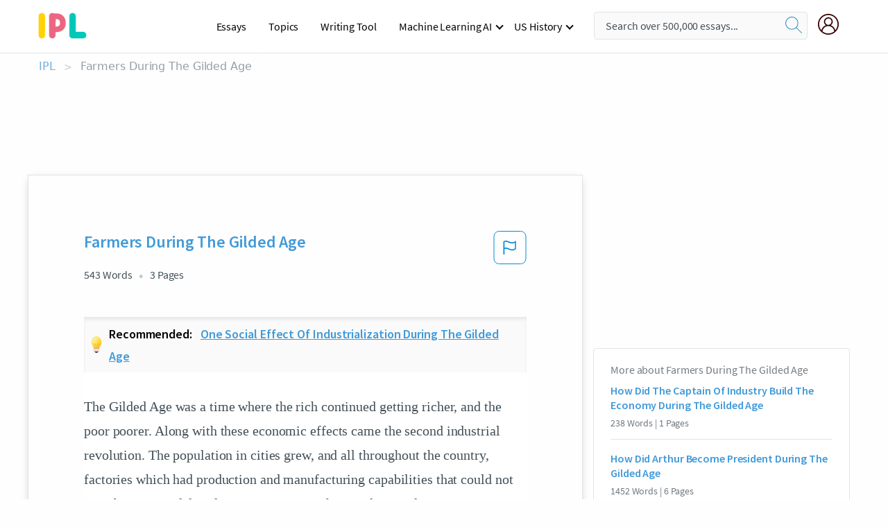

--- FILE ---
content_type: text/html; charset=UTF-8
request_url: https://www.ipl.org/essay/Farmers-During-The-Gilded-Age-C3DBC409B34B593D
body_size: 2410
content:
<!DOCTYPE html>
<html lang="en">
<head>
    <meta charset="utf-8">
    <meta name="viewport" content="width=device-width, initial-scale=1">
    <title></title>
    <style>
        body {
            font-family: "Arial";
        }
    </style>
    <script type="text/javascript">
    window.awsWafCookieDomainList = ['monografias.com','cram.com','studymode.com','buenastareas.com','trabalhosfeitos.com','etudier.com','studentbrands.com','ipl.org','123helpme.com','termpaperwarehouse.com'];
    window.gokuProps = {
"key":"AQIDAHjcYu/GjX+QlghicBgQ/7bFaQZ+m5FKCMDnO+vTbNg96AE2d60Q/ObrltvLwmETCDa3AAAAfjB8BgkqhkiG9w0BBwagbzBtAgEAMGgGCSqGSIb3DQEHATAeBglghkgBZQMEAS4wEQQM/uJBw6u1fb9vj1MZAgEQgDsRQ2/sks/D/RVlSVbME4Dj3wRkJD2FZ07abhptl33LwU7tGyATwZ4iwbGQYUhO6BHjaEkO4LpswPF/iQ==",
          "iv":"A6x+aQFSlAAAFffJ",
          "context":"pBHxLL9bgbBaYEYztbpQdBeHmEPBHwevPXRtN0yIRRXPgLQVv7txidYwTGceW8bJHdQidwV9xR/E++RuIXFAltsjngYLrPqM8ztQmASZ76hn3PBRpZ3+jwMNN+jL1Ne1icxUOqJu/oc+Jj2jGsym1AjNv5G2uKAxmaOqBsbgUzOxHllvn9sQoaN8ckhfAatw4rZgqrKfKCBNPh1V3bmyo4+vqBmPH0uqkZgAm7OP02Q7kU5iMwEHfo9aCy2ObB/n1ildDvPvShUofIE+p2/6yMnppd0VEyojewx4tmBbNkHp+sTG9ApcfqYWEEEOLDSOR4G6Jmb/PEqU4vfimfWy1lbV9qSVmEpdZBPWtTp49TjeO6Um0t7GSwkQ+HqlpV4T5GhpQS9+GU1LgrcQofrkBLyhn9yyQ925nTxGwzjjKq3y1ZNnemvqjj7OAKfuYuzIUzIZag/TdnCFhU7PJ7MjLgD90//DKqAL5h/Erz2o61uTy9sCHfxbMiE7kI7jJrWLNE68NVR2HPUFTN9SMrSqQ+QqXKZHBEIXqTmx5tovqzkeOsW0mq1ZtaEc9zeZ/yfde3w/dJ/mjVL4Vp/k91BezoiMFqnjJO2zHQ88IkMj76Wny2IzF5qYwSPhJFgndDQT72EcYspVz21KBb2ZezjzsDDHbpedn4PtJgpXUTCoAzugPYl8+mreWkY7S31/GsMWxajTdrBrqjO7u2sa7mZZxEJ1CoN+P3lf9Y6tZ5+E/ZCCN/+rvYEeLSyUWzvs3Q7Ya/PHfAWI5zx/sUDELV0X8raj4uD5VEhRHANWWQ=="
};
    </script>
    <script src="https://ab840a5abf4d.9b6e7044.us-east-2.token.awswaf.com/ab840a5abf4d/b0f70ab89207/49b6e89255bb/challenge.js"></script>
</head>
<body>
    <div id="challenge-container"></div>
    <script type="text/javascript">
        AwsWafIntegration.saveReferrer();
        AwsWafIntegration.checkForceRefresh().then((forceRefresh) => {
            if (forceRefresh) {
                AwsWafIntegration.forceRefreshToken().then(() => {
                    window.location.reload(true);
                });
            } else {
                AwsWafIntegration.getToken().then(() => {
                    window.location.reload(true);
                });
            }
        });
    </script>
    <noscript>
        <h1>JavaScript is disabled</h1>
        In order to continue, we need to verify that you're not a robot.
        This requires JavaScript. Enable JavaScript and then reload the page.
    </noscript>
</body>
</html>

--- FILE ---
content_type: text/html; charset=utf-8
request_url: https://www.ipl.org/essay/Farmers-During-The-Gilded-Age-C3DBC409B34B593D
body_size: 22161
content:
<!DOCTYPE html><html lang="en"><head><meta charSet="utf-8"/><meta name="viewport" content="width=device-width, initial-scale=1"/><link rel="preload" as="image" href="//assets.ipl.org/1.17/images/logos/ipl/logo-ipl.png"/><link rel="preload" as="image" href="//assets.ipl.org/1.17/images/icons/ipl/magnifying-glass.svg"/><link rel="preload" as="image" href="//assets.ipl.org/1.17/images/icons/user.png"/><link rel="preload" as="image" href="//assets.ipl.org/1.17/images/exitIntentModal/bulb.png"/><link rel="preload" as="image" href="//assets.ipl.org/1.17/images/exitIntentModal/close.png"/><link rel="preload" as="image" href="//assets.ipl.org/1.17/images/exitIntentModal/shield.png"/><link rel="preload" as="image" href="//assets.ipl.org/1.17/images/others/search.png"/><link rel="preload" as="image" href="//assets.ipl.org/1.17/images/exitIntentModal/search.png"/><link rel="stylesheet" href="/_next/static/css/275ed64cc4367444.css" data-precedence="next"/><link rel="stylesheet" href="/_next/static/css/d1010e730fb921b1.css" data-precedence="next"/><link rel="stylesheet" href="/_next/static/css/8584ffabdd5f8c16.css" data-precedence="next"/><link rel="stylesheet" href="/_next/static/css/9c19318485a4db35.css" data-precedence="next"/><link rel="stylesheet" href="/_next/static/css/bd5e8bc2e7c36d97.css" data-precedence="next"/><link rel="stylesheet" href="/_next/static/css/e4dccb509d93907a.css" data-precedence="next"/><link rel="preload" as="script" fetchPriority="low" href="/_next/static/chunks/webpack-417f1a94d57302c0.js"/><script src="/_next/static/chunks/fd9d1056-4b62698693dbfabc.js" async=""></script><script src="/_next/static/chunks/8762-8ad353e02bc2af3c.js" async=""></script><script src="/_next/static/chunks/main-app-f4796c898d921638.js" async=""></script><script src="/_next/static/chunks/3ff803c2-f0f7edafd4775fbe.js" async=""></script><script src="/_next/static/chunks/app/(essay)/essay/%5Bslug%5D/error-53b2f000131f2229.js" async=""></script><script src="/_next/static/chunks/app/(essay)/essay/%5Bslug%5D/not-found-d879a0942c99821b.js" async=""></script><script src="/_next/static/chunks/app/(essay)/error-69dfc0ff013e5bf5.js" async=""></script><script src="/_next/static/chunks/app/(essay)/essay/%5Bslug%5D/page-fe7c03fe3daa5a0f.js" async=""></script><script src="/_next/static/chunks/app/error-244b34cbf9e834f0.js" async=""></script><script src="/_next/static/chunks/4977-dce6ba04846f9cff.js" async=""></script><script src="/_next/static/chunks/app/layout-2040570caa53cf2f.js" async=""></script><script src="/_next/static/chunks/app/global-error-27218bf9570c0318.js" async=""></script><link rel="preload" href="https://cdn.cookielaw.org/consent/b0cd8d85-662e-4e9b-8eaf-21bfeb56b3d5/OtAutoBlock.js" as="script"/><link rel="preload" href="https://www.ipl.org/s/react-users-frontend/js/ruf-version.js" as="script"/><link rel="preload" href="/s2/js/funnel-client.js" as="script"/><link rel="preload" href="/s2/js/exitintent/exitintent.min.js" as="script"/><title>Farmers During The Gilded Age - 543 Words | Internet Public Library</title><meta name="description" content="The Gilded Age was a time where the rich continued getting richer, and the poor poorer. Along with these economic effects came the second industrial..."/><link rel="canonical" href="https://www.ipl.org/essay/Farmers-During-The-Gilded-Age-C3DBC409B34B593D"/><meta name="next-size-adjust"/><script src="/_next/static/chunks/polyfills-42372ed130431b0a.js" noModule=""></script></head><body class="__className_e8ce0c"><script>(self.__next_s=self.__next_s||[]).push(["https://cdn.cookielaw.org/consent/b0cd8d85-662e-4e9b-8eaf-21bfeb56b3d5/OtAutoBlock.js",{}])</script><noscript><iframe src="//www.googletagmanager.com/ns.html?id=GTM-T86F369" height="0" width="0" style="display:none;visibility:hidden"></iframe></noscript><div class="flex flex-col justify-around min-h-[100vh]"><header class="header-splat"><div class="row header-row"><div class="columns large-1 medium-1 small-4 header-splat__columns mobile-flex"><label for="drop" class="nav-toggle"><span></span></label><a href="/" aria-label="ipl-logo-bg" class="show-for-large display-inline-block vert-align-middle full-height"><div class="header-splat__logo-container" style="background-image:url(//assets.ipl.org/1.17/images/logos/ipl/logo-ipl.png)"></div></a><div class="hide-for-large-up display-inline-block vert-align-middle full-height"><a href="/" class="cursorPointer" aria-label="ipl-logo"><img class="vert-center no-material-style" src="//assets.ipl.org/1.17/images/logos/ipl/logo-ipl.png" width="70" height="35" alt="ipl-logo"/></a></div></div><div class="columns large-6 medium-5 small-4 full-height header-navbar" style="visibility:hidden;width:180%!important"><div class="nav-container"><nav><input type="checkbox" id="drop"/><ul class="menu"><li><a href="/writing">Essays</a></li><li><a href="/topics">Topics</a></li><li><a href="/editor">Writing Tool</a></li><li><a href="/div/machine-learning-ai/">Machine Learning AI</a><input type="checkbox" id="drop-2"/><ul><li class="bordered"><a href="/div/chatgpt/">ChatGPT</a></li></ul></li><li><a href="#">US History</a><input type="checkbox" id="drop-2"/><ul><li class="bordered"><a href="/div/potus/">Presidents of the United States</a><input type="checkbox" id="drop-3"/><ul><li><a href="/div/potus/jrbiden.html ">Joseph Robinette Biden</a></li><li><a href="/div/potus/djtrump.html ">Donald Trump</a></li><li><a href="/div/potus/bhobama.html ">Barack Obama</a></li></ul></li><li class="bordered"><a href="/div/stateknow">US States</a><input type="checkbox" id="drop-4"/><ul><li><a href="/div/stateknow/popchart.html ">States Ranked by Size &amp; Population</a></li><li><a href="/div/stateknow/dates.html">States Ranked by Date</a></li></ul></li></ul></li></ul></nav></div></div><div class="columns large-12 medium-12 small-4 header-splat__search-box-container"><div class="d-flex"><div class="search-box header-splat__search-box header-splat__search-box--low search-box z-index-2" id="header__search-box"><form class="toggle-trigger" action="https://www.ipl.org/search" method="GET"><input type="text" class="search-box__input search-box__input--splat-header search-box__input--gray-bg " placeholder="Search over 500,000 essays..." name="query"/><button class="search-box__button search-box__button--splat-header" type="submit" aria-label="search"><div class="search-box__svg-cont"><img class="search-box__svg search-box__svg-middle no-material-style" src="//assets.ipl.org/1.17/images/icons/ipl/magnifying-glass.svg" alt="search" width="24px" height="24px"/></div></button></form></div><div class="header-splat__columns align-right user-account"><div class="header-splat__search-toggle-container" style="right:5rem"><i class="weight-500 icon icon-ui-24-search header-splat__icon-ui-24-search-toggle" id="header-splat__icon-ui-24-search-toggle"></i></div><a href="/dashboard" rel="nofollow" aria-label="My Account"><div class="burger full-height vert-align-middle display-inline-block cursorPointer position-relative"><div class="vert-center"><img class="no-material-style" width="30" height="30" src="//assets.ipl.org/1.17/images/icons/user.png" alt="user-icon"/></div></div></a></div></div></div></div></header><div class="ipl-main-container"><script data-ot-ignore="true" type="application/ld+json">
      {
        "@context": "https://schema.org",
        "@type": "Article",
        "headline": "Farmers During The Gilded Age",
        "image": "//assets.ipl.org/1.17/images/logos/ipl/logo-ipl.png",
        "datePublished": "2023-06-22T18:05:39.000Z",
        "dateModified": "2023-06-22T18:05:39.000Z",
        "author": {
          "@type": "Organization",
          "name": "ipl.org"
        },
        "description": "The Gilded Age was a time where the rich continued getting richer, and the poor poorer. Along with these economic effects came the second industrial...",
        "isAccessibleForFree": "False",
        "hasPart":
          {
          "@type": "WebPage",
          "isAccessibleForFree": "False",
          "cssSelector" : ".paywall"
          }
      }
    </script><script>(self.__next_s=self.__next_s||[]).push([0,{"data-ot-ignore":true,"children":"window.dataLayer = window.dataLayer || [];\n        dataLayer.push({ \"environment\": \"production\" });\ndataLayer.push({ \"ga_enable_tracking\": \"true\" });\ndataLayer.push({ \"version\": \"1.0.27\" });\ndataLayer.push({ \"source_site_id\": 32 });\n","id":"envScript"}])</script><div class="row"><nav aria-label="breadcrumb" class="w-max"><ol aria-label="Breadcrumbs:" role="navigation" class="flex flex-wrap items-center w-full bg-opacity-60 py-2 px-4 rounded-md breadcrumbs justify-start bg-white"><li class="flex items-center text-blue-gray-900 antialiased font-sans text-sm font-normal leading-normal cursor-pointer transition-colors duration-300 hover:text-light-blue-500"><a href="/" class="opacity-60">IPL</a><span class="text-blue-gray-500 text-sm antialiased font-sans font-normal leading-normal mx-2 pointer-events-none select-none">&gt;</span></li><li class="flex items-center text-blue-gray-900 antialiased font-sans text-sm font-normal leading-normal cursor-pointer transition-colors duration-300 hover:text-light-blue-500"><span class="ash-gray capitalize">Farmers During The Gilded Age</span></li></ol></nav></div><div id="essay_ad_top"></div><div id="exit-intent-modal" class="display-none"><div class="modal_container"><div class="main_exit-intent-modal"><div class="modal-union"><div class="polygon-icon"><img class="polygon" src="data:image/svg+xml,%3csvg%20width=&#x27;13&#x27;%20height=&#x27;22&#x27;%20viewBox=&#x27;0%200%2013%2022&#x27;%20fill=&#x27;none&#x27;%20xmlns=&#x27;http://www.w3.org/2000/svg&#x27;%3e%3cpath%20d=&#x27;M12.1404%2010.8799L0.140427%200.487579L0.140427%2021.2722L12.1404%2010.8799Z&#x27;%20fill=&#x27;%230280BE&#x27;/%3e%3c/svg%3e" alt="right-arrow"/></div><div class="main-frame-content"><div class="bulb"><img class="bulb-icon" src="//assets.ipl.org/1.17/images/exitIntentModal/bulb.png" alt="bulb-icon"/></div><div class="content"><h5 class="hading-tag">Wait a second!</h5><p class="description">More handpicked essays just for you.</p></div></div></div><div class="essay-modal-container"><div class="close-modal"><img class="close-icon" src="//assets.ipl.org/1.17/images/exitIntentModal/close.png" alt="close-icon"/></div><div class="essay-container"><div class="essay-content"><div class="vertical_line"></div><div class="box_content"><div class="essay-heading"><p class="title">One social effect of industrialization during the gilded age</p></div><div class="essay-link"><a href="/essay/Industrialization-During-The-Gilded-Age-F3TAAJTH4ACPR" class="button mobile_button">Read ESSAY 1</a></div></div></div><div class="essay-content"><div class="vertical_line"></div><div class="box_content"><div class="essay-heading"><p class="title">Gilded age social and economic</p></div><div class="essay-link"><a href="/essay/Living-In-The-Gilded-Age-PKTYKCAKRC4DR" class="button mobile_button">Read ESSAY 2</a></div></div></div><div class="essay-content"><div class="vertical_line"></div><div class="box_content"><div class="essay-heading"><p class="title">Effects of the gilded age</p></div><div class="essay-link"><a href="/essay/Problems-Of-The-Gilded-Age-PCYCJHWPDG" class="button mobile_button">Read ESSAY 3</a></div></div></div></div><div class="essay display-none" modal-attribute="modal-2 modal-3"><div class="essay_content"><div class="shield"><img class="shield-icon" src="//assets.ipl.org/1.17/images/exitIntentModal/shield.png" alt="shield-img"/></div><p class="essay-descriptions"><strong>Don’t take our word for it </strong>- see why 10 million students trust us with their essay needs.</p></div><div class="trial-button display-none" modal-attribute="modal-2"><a href="https://www.ipl.org/plans" class="trial_button">Start your <span>$7 for 7 days</span> trial now!</a></div><form id="search" modal-attribute="modal-3" class="display-none" action="/search"><div class="input-search-box"><img class="input-search-icon" src="//assets.ipl.org/1.17/images/others/search.png" alt="search-img"/><input type="text" id="search-input" placeholder="Search for essays, topics or keywords…" name="query"/></div><button id="search-button"><img class="search-icon" src="//assets.ipl.org/1.17/images/exitIntentModal/search.png" alt="search-img"/><span>FIND MY ESSAY</span></button></form></div></div></div></div></div><div class="row essay-preview-block "><div class="columns large-8 paper-container paper-container--with-sidebar position-relative border-box-shadow margin-4 paper-container--with-sidebar"><div class="position-relative margin-4 text-xl"><div class="popup-funnel-modal" id="DivFunnelModal"></div><div id="essay-body-heading-details"><div class="flex justify-between"><h1 style="color:#419ad9" class="weight-700 heading-m heading-font">Farmers During The Gilded Age</h1><button class="bg-transparent border-0 content-flag-color p-0 m-0 h-[49px] w-[48px] shadow-none outline-0 font-normal hover:shadow-none hover:outline-0 focus:shadow-none focus:outline-0"><svg width="48" height="49" viewBox="0 0 48 49" fill="none" xmlns="http://www.w3.org/2000/svg"><rect x="1" y="0.5" width="46" height="47.0413" rx="7.5" stroke="currentcolor"></rect><path d="M16.1668 34.0413H14.5V15.2062L14.9167 14.9561C17.667 13.206 20.2506 14.2061 22.7508 15.2062C25.5844 16.3729 28.168 17.373 31.5017 14.9561L32.8351 14.0394V26.1239L32.5018 26.3739C28.418 29.3742 25.0844 28.0408 22.0841 26.7906C19.9172 25.9572 18.0837 25.2071 16.1668 26.1239V34.0413ZM18.0837 24.0404C19.6672 24.0404 21.2507 24.6238 22.7508 25.2905C25.4177 26.3739 28.0013 27.374 31.1683 25.2905V17.2064C27.668 19.0399 24.751 17.8731 22.0841 16.7897C19.9172 15.9562 18.0837 15.2062 16.1668 16.1229V24.2904C16.8336 24.1237 17.417 24.0404 18.0837 24.0404Z" fill="currentcolor"></path></svg></button></div><div class="essay-details mb-12 text-base"><span class="text-m">543<!-- --> Words</span><span class="text-m">3<!-- --> Pages</span></div></div><div class="recommended margin-top-1"><img class="recommended-bulb_icon" src="//assets.ipl.org/1.17/images/exitIntentModal/bulb.png" alt="bulb-icon"/><p><span class="recommended-heading">Recommended: </span><a href="/essay/Industrialization-During-The-Gilded-Age-F3TAAJTH4ACPR" class="recommended-link">One social effect of industrialization during the gilded age</a></p></div><div style="color:#435059" class="relative flex flex-col bg-clip-border rounded-xl bg-white text-gray-700 paper-holder p-0 shadow-none"> <article class="text-l document__body padding-top-2 white-space--break-spaces break-word source-serif ">The Gilded Age was a time where the rich continued getting richer, and the poor poorer. Along with these economic effects came the second industrial revolution. The population in cities grew, and all throughout the country, factories which had production and manufacturing capabilities that could not even be imagined decades ago sprung up. The population of America was greatly effected by this industrialization, especially farmers and the industrial workers themselves. The farmers experienced a populism movement, while industrial workers created unions to protect their rights, and reform civil service. A very popular movement of the time amongst farmers was populism. The farmers began by creating the Grangers, but they later adapted to the</article></div><div class="paper__gradient paper__gradient--bottom"></div><div class="center paper__cta"><a id="ShowMoreButton" class="button text-m" data-fulldoc="/document/C3DBC409B34B593D">Show More</a></div></div><div id="essay_ad_related"></div><div><div class="paper--related-separator"><span class="paper--related-separator-word">Related</span></div><section><div class="paper paper--related"><div id="essay-body-heading-details"><div class=""><a href="/essay/How-Did-The-Captain-Of-Industry-Build-99C0D2EEE1D8F9F8"><h2 style="color:#419ad9" class="weight-700 heading-m heading-font">How Did The Captain Of Industry Build The Economy During The Gilded Age</h2></a></div><div class="paper--related__details"><span class="text-m">238<!-- --> Words</span> | <span class="text-m">1<!-- --> Pages</span></div></div><p class="m-0 text-l source-serif break-word text-ellipsis-after" style="color:#435059">The Gilded Age was a period of economic growth as the United States jumped into the lead of industrialization. The nation was rapidly expanding its economy into new areas. Railroad expansion grew as trains shipped goods West to the East. Steel and oil were in great demand. Electricity opened new businesses.</p><div class="paper__gradient paper__gradient--bottom"></div><div class="center paper__cta"><a class="button text-m" href="/essay/How-Did-The-Captain-Of-Industry-Build-99C0D2EEE1D8F9F8">Read More</a></div></div><div class="paper paper--related"><div id="essay-body-heading-details"><div class=""><a href="/essay/How-Did-Arthur-Become-President-During-The-EC0FDC3CD42D6F5B"><h2 style="color:#419ad9" class="weight-700 heading-m heading-font">How Did Arthur Become President During The Gilded Age</h2></a></div><div class="paper--related__details"><span class="text-m">1452<!-- --> Words</span> | <span class="text-m">6<!-- --> Pages</span></div></div><p class="m-0 text-l source-serif break-word text-ellipsis-after" style="color:#435059">With increasing in industrialization, the workplace had become more dangerous, and businesses refused to accept responsibility for injuries to workers. Great fortunes were amassed by the industries and millions of immigrants found hope on the idea America's opportunities. Technology began to replace the need for labor, which in turn lead farmers become more efficient in producing crops, and supplies tended to surpass demand regularly, consequently lowering prices. Therefore making the farmers struggle, and essentially making the poor man poorer and the rich man richer. The Gilded Age was a time of progress for the country.</p><div class="paper__gradient paper__gradient--bottom"></div><div class="center paper__cta"><a class="button text-m" href="/essay/How-Did-Arthur-Become-President-During-The-EC0FDC3CD42D6F5B">Read More</a></div></div><div class="paper paper--related"><div id="essay-body-heading-details"><div class=""><a href="/essay/How-Did-The-Railroad-Affect-The-Gilded-62B524EE3BFF89CB"><h2 style="color:#419ad9" class="weight-700 heading-m heading-font">How Did The Railroad Affect The Gilded Age</h2></a></div><div class="paper--related__details"><span class="text-m">413<!-- --> Words</span> | <span class="text-m">2<!-- --> Pages</span></div></div><p class="m-0 text-l source-serif break-word text-ellipsis-after" style="color:#435059">The Gilded Age, created a big impact with the use of technology, it affect the people and the environment of that time period. Many things helped contribute to this affect, like the Bessemer Process, railroads, oil, and light. 
       The Bessemer process help make steel at much faster rate; therefore it helped make railroads and skyscrapers for the future. Andrew Carnegie, one of the richest men at the time, helped with the steel industry and production. He was the man who made the steel industry grow and make it built things that we thought weren't even imaginable during that period.</p><div class="paper__gradient paper__gradient--bottom"></div><div class="center paper__cta"><a class="button text-m" href="/essay/How-Did-The-Railroad-Affect-The-Gilded-62B524EE3BFF89CB">Read More</a></div></div><div class="paper paper--related"><div id="essay-body-heading-details"><div class=""><a href="/essay/How-Did-American-Agriculture-Change-Between-1865-FKMAVGQBG5FT"><h2 style="color:#419ad9" class="weight-700 heading-m heading-font">How Did American Agriculture Change Between 1865 And 1900</h2></a></div><div class="paper--related__details"><span class="text-m">102<!-- --> Words</span> | <span class="text-m">1<!-- --> Pages</span></div></div><p class="m-0 text-l source-serif break-word text-ellipsis-after" style="color:#435059">Between 1865 and 1900 American agriculture was changed through things like, government policy, technology, and economic conditions. Through 1865 and 1900, the market of agriculture experienced political adjustments in management of the land by the government whom increased prices and controlled land sales. Government also regulated economic changes with the debut of up and coming equipment and technology that greatly influenced the growth of the farming business. Many farmers reaction to the decline in agriculture due to the political and economic alterations was to become more involved in government and politics in order to favor laws that would benefit the agriculture society.</p><div class="paper__gradient paper__gradient--bottom"></div><div class="center paper__cta"><a class="button text-m" href="/essay/How-Did-American-Agriculture-Change-Between-1865-FKMAVGQBG5FT">Read More</a></div></div><div class="paper paper--related"><div id="essay-body-heading-details"><div class=""><a href="/essay/Farmers-In-Shays-Rebellion-FJ8S72MZ8AB"><h2 style="color:#419ad9" class="weight-700 heading-m heading-font">Farmers In Shay&#x27;s Rebellion</h2></a></div><div class="paper--related__details"><span class="text-m">316<!-- --> Words</span> | <span class="text-m">2<!-- --> Pages</span></div></div><p class="m-0 text-l source-serif break-word text-ellipsis-after" style="color:#435059">Farmers in the Shay’s Rebellion were treated unfairly . Although the farmers in Shay’s Rebellion were considered reckless rebels, nevertheless they should be recognized as freedom fighters because they fought for things to be fair, they protested for people’s rights to be better, and they fought for what they thought was right. 
 First of all, the farmers fought for things to be fair because many things were not fair to them and to others . According to class notes, “Farmers were losing land and going to jail,” this shows that they were treated unfairly and they were getting punished for doing nothing.</p><div class="paper__gradient paper__gradient--bottom"></div><div class="center paper__cta"><a class="button text-m" href="/essay/Farmers-In-Shays-Rebellion-FJ8S72MZ8AB">Read More</a></div></div><div class="paper paper--related"><div id="essay-body-heading-details"><div class=""><a href="/essay/Gilded-Age-Dbq-D62B371E673E6A60"><h2 style="color:#419ad9" class="weight-700 heading-m heading-font">Gilded Age Dbq</h2></a></div><div class="paper--related__details"><span class="text-m">526<!-- --> Words</span> | <span class="text-m">3<!-- --> Pages</span></div></div><p class="m-0 text-l source-serif break-word text-ellipsis-after" style="color:#435059">The Gilded Age soared up from the 1870’s to around ! 900 and everything changed. Technology surged and began to move everything along at a rapid pace. There was corruptness in the government and big businesses started to take over. These companies only sought out for wealth, power, and land.</p><div class="paper__gradient paper__gradient--bottom"></div><div class="center paper__cta"><a class="button text-m" href="/essay/Gilded-Age-Dbq-D62B371E673E6A60">Read More</a></div></div><div class="paper paper--related"><div id="essay-body-heading-details"><div class=""><a href="/essay/How-Technology-Government-Policy-And-Economic-Conditions-BD3D28167539DF56"><h2 style="color:#419ad9" class="weight-700 heading-m heading-font">How Technology Government Policy And Economic Conditions Changed American Agriculture</h2></a></div><div class="paper--related__details"><span class="text-m">435<!-- --> Words</span> | <span class="text-m">2<!-- --> Pages</span></div></div><p class="m-0 text-l source-serif break-word text-ellipsis-after" style="color:#435059">Moi Banerjee
1/7/14
 CP: 1
APUSH DBQ 

    Technology, government policy and economic conditions changed the American agriculture drastically in the period 1865-1900. Technology increased hugely over the years but the prices were outrageous to the agriculture society. Because farmers could not afford anything, they lived in poor conditions. Although the farmers were the “front-face” of the society and provided everything for the country, people were forgetting about the, and they were not being represented enough in the government and its policy.</p><div class="paper__gradient paper__gradient--bottom"></div><div class="center paper__cta"><a class="button text-m" href="/essay/How-Technology-Government-Policy-And-Economic-Conditions-BD3D28167539DF56">Read More</a></div></div><div class="paper paper--related"><div id="essay-body-heading-details"><div class=""><a href="/essay/How-Did-Economic-Growth-Affect-Society-During-67FDA7B11D427847"><h2 style="color:#419ad9" class="weight-700 heading-m heading-font">How Did Economic Growth Affect Society During The Gilded Age</h2></a></div><div class="paper--related__details"><span class="text-m">395<!-- --> Words</span> | <span class="text-m">2<!-- --> Pages</span></div></div><p class="m-0 text-l source-serif break-word text-ellipsis-after" style="color:#435059">Economic growth affected society during the Gilded Age in many different ways, both positive and negative. Economic growth affected it in such a way that there was vast wealth, industrial workers and farmers did not share in the new prosperity, and mass immigration. It was a time of Industrialization where the United States made a jump from farms to factories. Many things were happening in the United States during this particular time period, some would say it was an era of reform and others would say that it was an era of corruption. 
	The Gilded Age was a time for prosperity.</p><div class="paper__gradient paper__gradient--bottom"></div><div class="center paper__cta"><a class="button text-m" href="/essay/How-Did-Economic-Growth-Affect-Society-During-67FDA7B11D427847">Read More</a></div></div><div class="paper paper--related"><div id="essay-body-heading-details"><div class=""><a href="/essay/How-Did-The-Gilded-Age-Affect-The-70CF06F15EAEB50D"><h2 style="color:#419ad9" class="weight-700 heading-m heading-font">How Did The Gilded Age Affect The Economy</h2></a></div><div class="paper--related__details"><span class="text-m">768<!-- --> Words</span> | <span class="text-m">4<!-- --> Pages</span></div></div><p class="m-0 text-l source-serif break-word text-ellipsis-after" style="color:#435059">The Gilded Age was a time of great prosperity in the United States. Rapid economic growth led to the rise of large businesses, and a new class of wealthy Americans emerged.</p><div class="paper__gradient paper__gradient--bottom"></div><div class="center paper__cta"><a class="button text-m" href="/essay/How-Did-The-Gilded-Age-Affect-The-70CF06F15EAEB50D">Read More</a></div></div><div class="paper paper--related"><div id="essay-body-heading-details"><div class=""><a href="/essay/Gilded-Age-Research-Paper-05D5F2120D717434"><h2 style="color:#419ad9" class="weight-700 heading-m heading-font">Gilded Age Research Paper</h2></a></div><div class="paper--related__details"><span class="text-m">716<!-- --> Words</span> | <span class="text-m">3<!-- --> Pages</span></div></div><p class="m-0 text-l source-serif break-word text-ellipsis-after" style="color:#435059">The Gilded Age was a period in American history during the late 19th century, characterized by rapid industrialization, economic growth, and ostentatious displays of wealth. The term "gilded" refers to the superficial glitter and glamour that mask underlying social and economic problems. During this time, big businesses and industrial tycoons like Andrew Carnegie and John D. Rockefeller amassed enormous fortunes, while the working class faced challenging conditions. The era witnessed the rise of monopolies, labor disputes, and the formation of labor unions as workers fought for better rights and working conditions. Technological advancements, such as the telegraph and the railroad, revolutionized communication and transportation, connecting</p><div class="paper__gradient paper__gradient--bottom"></div><div class="center paper__cta"><a class="button text-m" href="/essay/Gilded-Age-Research-Paper-05D5F2120D717434">Read More</a></div></div><div class="paper paper--related"><div id="essay-body-heading-details"><div class=""><a href="/essay/Power-Of-Big-Business-During-The-Gilded-1F0767F34692209F"><h2 style="color:#419ad9" class="weight-700 heading-m heading-font">Power Of Big Business During The Gilded Age</h2></a></div><div class="paper--related__details"><span class="text-m">436<!-- --> Words</span> | <span class="text-m">2<!-- --> Pages</span></div></div><p class="m-0 text-l source-serif break-word text-ellipsis-after" style="color:#435059">From 1865 to 1900, the Gilded Age was a period of vivid reform and an era of corruption, and unfettered capitalism. During this era, the United States turned from an agrarian society of small producers into an urban society dominated by industrial corporations. Big businesses would monopolize industries and have influence in the US economy as giant corporations dominate banking, manufacturing, railroads and steel, benefiting the rich by giving them the power to make more money and have more clout. As the power of big businesses and the federal government would only benefit the upper-class, laboring class Americans attempted to better their lives by demanding better working hours, wages, using labor unions, and going on strikes. 
</p><div class="paper__gradient paper__gradient--bottom"></div><div class="center paper__cta"><a class="button text-m" href="/essay/Power-Of-Big-Business-During-The-Gilded-1F0767F34692209F">Read More</a></div></div><div class="paper paper--related"><div id="essay-body-heading-details"><div class=""><a href="/essay/Farmerss-Response-To-Industrialization-In-The-Gilded-PK985BH4SJF6"><h2 style="color:#419ad9" class="weight-700 heading-m heading-font">Farmers&#x27;s Response To Industrialization In The Gilded Age</h2></a></div><div class="paper--related__details"><span class="text-m">1456<!-- --> Words</span> | <span class="text-m">6<!-- --> Pages</span></div></div><p class="m-0 text-l source-serif break-word text-ellipsis-after" style="color:#435059">In a time when America was coming out of the bloodiest war that was ever fought, against themselves, The Civil War, and when America looked overseas for a new frontier with Imperialism. It is in this context that America started to grow westward with farm land and in industry with the million of workers, but America still felt growing pains. Two significant ways in which farmers and industrial workers responded to industrialization in the Gilded Age (1865-1900) were the formation of organizations to protect farmers, and the creation of labor unions and the use of strikes to protect the workers. 
	One significant way in which farmers responded to industrialization in the Gilded Age (1865 - 1900) was the formation of organizations to protect farmers. During Westward Expansion farmers fell victims to the low pricing of the crops.</p><div class="paper__gradient paper__gradient--bottom"></div><div class="center paper__cta"><a class="button text-m" href="/essay/Farmerss-Response-To-Industrialization-In-The-Gilded-PK985BH4SJF6">Read More</a></div></div><div class="paper paper--related"><div id="essay-body-heading-details"><div class=""><a href="/essay/Gilded-Age-Dbq-AFB761967AECCE32"><h2 style="color:#419ad9" class="weight-700 heading-m heading-font">Gilded Age Dbq</h2></a></div><div class="paper--related__details"><span class="text-m">837<!-- --> Words</span> | <span class="text-m">4<!-- --> Pages</span></div></div><p class="m-0 text-l source-serif break-word text-ellipsis-after" style="color:#435059">The Gilded Age started as the reconstruction era in the United States, which meant the rebuilding of a broken nation. This was a time when a white supremacist view was the only right way to see the economic, political and social standpoints in the country. It later was labeled as the Gilded Age because there were so many issues that had to be covered up and could not be fixed. The term gilded means to cover with thin gold leaf, which is pretty much what they tried to do. During this time there was a rapid expansion of industrial growth, railroads began to become of high interest, and the wages in the north started rising.</p><div class="paper__gradient paper__gradient--bottom"></div><div class="center paper__cta"><a class="button text-m" href="/essay/Gilded-Age-Dbq-AFB761967AECCE32">Read More</a></div></div><div class="paper paper--related"><div id="essay-body-heading-details"><div class=""><a href="/essay/American-Agriculture-From-1865-To-1900-BD454AE16DE157C2"><h2 style="color:#419ad9" class="weight-700 heading-m heading-font">American Agriculture From 1865 To 1900</h2></a></div><div class="paper--related__details"><span class="text-m">405<!-- --> Words</span> | <span class="text-m">2<!-- --> Pages</span></div></div><p class="m-0 text-l source-serif break-word text-ellipsis-after" style="color:#435059">During the period from 1865 to 1900, American agriculture underwent significant changes due to the influence of technology, government policy, and economic conditions. A variety of factors went into this and influenced the way we live in America now. 
 Technology played a key role in transforming American agriculture during this period. The invention of new machinery and tools, such as the steel plow and reaper, allowed farmers to increase their productivity and efficiency.</p><div class="paper__gradient paper__gradient--bottom"></div><div class="center paper__cta"><a class="button text-m" href="/essay/American-Agriculture-From-1865-To-1900-BD454AE16DE157C2">Read More</a></div></div><div class="paper paper--related"><div id="essay-body-heading-details"><div class=""><a href="/essay/Essay-On-The-Gilded-Age-BDD7934AA1106B52"><h2 style="color:#419ad9" class="weight-700 heading-m heading-font">Essay On The Gilded Age</h2></a></div><div class="paper--related__details"><span class="text-m">578<!-- --> Words</span> | <span class="text-m">3<!-- --> Pages</span></div></div><p class="m-0 text-l source-serif break-word text-ellipsis-after" style="color:#435059">The economy had to face a lot during the gilded ages too. With unions starting boycotts and strikes to get what they want, money that could have been made, was not made, and companies lost money. Businesses came up with many ways to make money though, and some of those ways are what caused the unions to be started. One change in businesses was the use of assembly lines, or scientific management. Instead of one person doing all the work, every person in an assembly line had a specific job to do.</p><div class="paper__gradient paper__gradient--bottom"></div><div class="center paper__cta"><a class="button text-m" href="/essay/Essay-On-The-Gilded-Age-BDD7934AA1106B52">Read More</a></div></div></section></div></div><div><div class="columns large-4 hide-for-medium-only hide-for-small-only height-auto"><div id="essay_ad_sidebar"></div><div class="card card--sidebar-nav no-border "><div class="card--sidebar-nav__section"><h2 class="heading-xs card--sidebar-nav__heading mid-gray weight-500 margin-2">More about <!-- -->Farmers During The Gilded Age</h2><ul class="card--sidebar-nav__list"><li id="sidebar-nav0" class="card--sidebar-nav__list-item card--sidebar-nav__list-item--separators"><a href="/essay/How-Did-The-Captain-Of-Industry-Build-99C0D2EEE1D8F9F8"><h3 class="card--sidebar-nav__linkg heading-xs brand-secondary weight-700">How Did The Captain Of Industry Build The Economy During The Gilded Age</h3></a><span class="text-s mid-gray margin-1 display-block">238<!-- --> Words | <!-- -->1<!-- --> Pages</span></li><li id="sidebar-nav1" class="card--sidebar-nav__list-item card--sidebar-nav__list-item--separators"><a href="/essay/How-Did-Arthur-Become-President-During-The-EC0FDC3CD42D6F5B"><h3 class="card--sidebar-nav__linkg heading-xs brand-secondary weight-700">How Did Arthur Become President During The Gilded Age</h3></a><span class="text-s mid-gray margin-1 display-block">1452<!-- --> Words | <!-- -->6<!-- --> Pages</span></li><li id="sidebar-nav2" class="card--sidebar-nav__list-item card--sidebar-nav__list-item--separators"><a href="/essay/How-Did-The-Railroad-Affect-The-Gilded-62B524EE3BFF89CB"><h3 class="card--sidebar-nav__linkg heading-xs brand-secondary weight-700">How Did The Railroad Affect The Gilded Age</h3></a><span class="text-s mid-gray margin-1 display-block">413<!-- --> Words | <!-- -->2<!-- --> Pages</span></li><li id="sidebar-nav3" class="card--sidebar-nav__list-item card--sidebar-nav__list-item--separators"><a href="/essay/How-Did-American-Agriculture-Change-Between-1865-FKMAVGQBG5FT"><h3 class="card--sidebar-nav__linkg heading-xs brand-secondary weight-700">How Did American Agriculture Change Between 1865 And 1900</h3></a><span class="text-s mid-gray margin-1 display-block">102<!-- --> Words | <!-- -->1<!-- --> Pages</span></li><li id="sidebar-nav4" class="card--sidebar-nav__list-item card--sidebar-nav__list-item--separators"><a href="/essay/Farmers-In-Shays-Rebellion-FJ8S72MZ8AB"><h3 class="card--sidebar-nav__linkg heading-xs brand-secondary weight-700">Farmers In Shay&#x27;s Rebellion</h3></a><span class="text-s mid-gray margin-1 display-block">316<!-- --> Words | <!-- -->2<!-- --> Pages</span></li><li id="sidebar-nav5" class="card--sidebar-nav__list-item card--sidebar-nav__list-item--separators"><a href="/essay/Gilded-Age-Dbq-D62B371E673E6A60"><h3 class="card--sidebar-nav__linkg heading-xs brand-secondary weight-700">Gilded Age Dbq</h3></a><span class="text-s mid-gray margin-1 display-block">526<!-- --> Words | <!-- -->3<!-- --> Pages</span></li><li id="sidebar-nav6" class="card--sidebar-nav__list-item card--sidebar-nav__list-item--separators"><a href="/essay/How-Technology-Government-Policy-And-Economic-Conditions-BD3D28167539DF56"><h3 class="card--sidebar-nav__linkg heading-xs brand-secondary weight-700">How Technology Government Policy And Economic Conditions Changed American Agriculture</h3></a><span class="text-s mid-gray margin-1 display-block">435<!-- --> Words | <!-- -->2<!-- --> Pages</span></li><li id="sidebar-nav7" class="card--sidebar-nav__list-item card--sidebar-nav__list-item--separators"><a href="/essay/How-Did-Economic-Growth-Affect-Society-During-67FDA7B11D427847"><h3 class="card--sidebar-nav__linkg heading-xs brand-secondary weight-700">How Did Economic Growth Affect Society During The Gilded Age</h3></a><span class="text-s mid-gray margin-1 display-block">395<!-- --> Words | <!-- -->2<!-- --> Pages</span></li><li id="sidebar-nav8" class="card--sidebar-nav__list-item card--sidebar-nav__list-item--separators"><a href="/essay/How-Did-The-Gilded-Age-Affect-The-70CF06F15EAEB50D"><h3 class="card--sidebar-nav__linkg heading-xs brand-secondary weight-700">How Did The Gilded Age Affect The Economy</h3></a><span class="text-s mid-gray margin-1 display-block">768<!-- --> Words | <!-- -->4<!-- --> Pages</span></li><li id="sidebar-nav9" class="card--sidebar-nav__list-item card--sidebar-nav__list-item--separators"><a href="/essay/Gilded-Age-Research-Paper-05D5F2120D717434"><h3 class="card--sidebar-nav__linkg heading-xs brand-secondary weight-700">Gilded Age Research Paper</h3></a><span class="text-s mid-gray margin-1 display-block">716<!-- --> Words | <!-- -->3<!-- --> Pages</span></li><li id="sidebar-nav10" class="card--sidebar-nav__list-item card--sidebar-nav__list-item--separators"><a href="/essay/Power-Of-Big-Business-During-The-Gilded-1F0767F34692209F"><h3 class="card--sidebar-nav__linkg heading-xs brand-secondary weight-700">Power Of Big Business During The Gilded Age</h3></a><span class="text-s mid-gray margin-1 display-block">436<!-- --> Words | <!-- -->2<!-- --> Pages</span></li><li id="sidebar-nav11" class="card--sidebar-nav__list-item card--sidebar-nav__list-item--separators"><a href="/essay/Farmerss-Response-To-Industrialization-In-The-Gilded-PK985BH4SJF6"><h3 class="card--sidebar-nav__linkg heading-xs brand-secondary weight-700">Farmers&#x27;s Response To Industrialization In The Gilded Age</h3></a><span class="text-s mid-gray margin-1 display-block">1456<!-- --> Words | <!-- -->6<!-- --> Pages</span></li><li id="sidebar-nav12" class="card--sidebar-nav__list-item card--sidebar-nav__list-item--separators"><a href="/essay/Gilded-Age-Dbq-AFB761967AECCE32"><h3 class="card--sidebar-nav__linkg heading-xs brand-secondary weight-700">Gilded Age Dbq</h3></a><span class="text-s mid-gray margin-1 display-block">837<!-- --> Words | <!-- -->4<!-- --> Pages</span></li><li id="sidebar-nav13" class="card--sidebar-nav__list-item card--sidebar-nav__list-item--separators"><a href="/essay/American-Agriculture-From-1865-To-1900-BD454AE16DE157C2"><h3 class="card--sidebar-nav__linkg heading-xs brand-secondary weight-700">American Agriculture From 1865 To 1900</h3></a><span class="text-s mid-gray margin-1 display-block">405<!-- --> Words | <!-- -->2<!-- --> Pages</span></li><li id="sidebar-nav14" class="card--sidebar-nav__list-item card--sidebar-nav__list-item--separators"><a href="/essay/Essay-On-The-Gilded-Age-BDD7934AA1106B52"><h3 class="card--sidebar-nav__linkg heading-xs brand-secondary weight-700">Essay On The Gilded Age</h3></a><span class="text-s mid-gray margin-1 display-block">578<!-- --> Words | <!-- -->3<!-- --> Pages</span></li></ul></div></div><div id="essay_ad_sidebar_1"></div></div></div></div><div class="row columns"><section class="section no-padding padding-bottom-1 no-border--bottom "><div class="container"><div class="row padding-top-1 margin-1"><div class="small-12 columns"><h3 class="heading-m  black weight-500" id="show-related-topics-link">Related Topics</h3></div></div><div class="row" id="related-topics-container"><div class="columns large-10 columns-small-1 columns-medium-1 columns-large-2" id="popular-tags-visible"><ul><li class="tag-block__li--link margin-1"><a href="/topics/united-states" title="United States" class="brand-secondary brand-primary--hover">United States</a></li><li class="tag-block__li--link margin-1"><a href="/topics/Economics" title="Economics" class="brand-secondary brand-primary--hover">Economics</a></li><li class="tag-block__li--link margin-1"><a href="/topics/industrial-revolution" title="Industrial Revolution" class="brand-secondary brand-primary--hover">Industrial Revolution</a></li><li class="tag-block__li--link margin-1"><a href="/topics/united-kingdom" title="United Kingdom" class="brand-secondary brand-primary--hover">United Kingdom</a></li></ul></div></div></div></section></div><a href="https://www.ipl.org/content/access" rel="nofollow"></a><div class="button--extra_container show-for-small-only "><a href="/document/C3DBC409B34B593D" class="button--extra">Open Document</a></div></div><footer class="section--footer bg-[#1d2226] mt-auto text-white w-full bottom-0 py-8" style="font-family:&quot;Open Sans&quot;,sans-serif"><div class="max-w-[75rem] mx-auto"><div class="mx-auto flex flex-wrap text-lg"><div class="w-full md:w-1/4 p-4 "><div class="uppercase tracking-[0.125em] font-semibold mb-4 text-base">Company</div><ul><li class="text-base leading-[1.75em]"><a class="text-[#737a80]" href="/about-us/privacy">About Us</a></li><li class="text-base leading-[1.75em]"><a class="text-[#737a80]" href="/about-us/contact">Contact</a></li></ul></div><div class="w-full md:w-1/3 p-4"><div class="uppercase tracking-[0.125em] font-semibold mb-4 text-base">Legal</div><ul><li class="text-base text-[#737a80] leading-[1.75em] undefined"><a href="https://www.learneo.com/legal/copyright-policy" target="_blank" rel="nofollow" class="text-[#737a80] ">Copyright Policy</a></li><li class="text-base text-[#737a80] leading-[1.75em] undefined"><a href="https://www.learneo.com/legal/community-guidelines" target="_blank" rel="nofollow" class="text-[#737a80] ">Community Guidelines</a></li><li class="text-base text-[#737a80] leading-[1.75em] undefined"><a href="https://www.learneo.com/legal/honor-code" target="_blank" rel="nofollow" class="text-[#737a80] ">Our Honor Code</a></li><li class="text-base text-[#737a80] leading-[1.75em] undefined"><a href="https://www.learneo.com/legal/privacy-policy" target="_blank" rel="nofollow" class="text-[#737a80] ">Privacy Policy</a></li><li class="text-base text-[#737a80] leading-[1.75em] undefined"><a href="/about-us/terms" target="_self" rel="" class="text-[#737a80] ">Service Terms</a></li><li class="text-base text-[#737a80] leading-[1.75em] cursor-pointer ot-sdk-show-settings"></li></ul></div><div class="w-full md:w-1/3 p-4 text-center flex justify-start md:justify-end"><a href="/"><img alt="Logo" loading="lazy" width="69" height="69" decoding="async" data-nimg="1" class="mx-auto md:mx-0" style="color:transparent" src="//assets.ipl.org/1.17/images/logos/ipl/logo-ipl.svg"/></a></div></div><div class="border-t text-[#737a80] border-gray-300 pt-8 md:text-left text-center"><p>Copyright © 2024 IPL.org All rights reserved.</p></div></div></footer></div><script src="/_next/static/chunks/webpack-417f1a94d57302c0.js" async=""></script><script>(self.__next_f=self.__next_f||[]).push([0]);self.__next_f.push([2,null])</script><script>self.__next_f.push([1,"1:HL[\"/_next/static/media/e4af272ccee01ff0-s.p.woff2\",\"font\",{\"crossOrigin\":\"\",\"type\":\"font/woff2\"}]\n2:HL[\"/_next/static/css/275ed64cc4367444.css\",\"style\"]\n3:HL[\"/_next/static/css/d1010e730fb921b1.css\",\"style\"]\n4:HL[\"/_next/static/css/8584ffabdd5f8c16.css\",\"style\"]\n5:HL[\"/_next/static/css/9c19318485a4db35.css\",\"style\"]\n6:HL[\"/_next/static/css/bd5e8bc2e7c36d97.css\",\"style\"]\n7:HL[\"/_next/static/css/e4dccb509d93907a.css\",\"style\"]\n"])</script><script>self.__next_f.push([1,"8:I[2846,[],\"\"]\nb:I[4707,[],\"\"]\nd:I[9631,[\"6092\",\"static/chunks/3ff803c2-f0f7edafd4775fbe.js\",\"3549\",\"static/chunks/app/(essay)/essay/%5Bslug%5D/error-53b2f000131f2229.js\"],\"default\"]\ne:I[6423,[],\"\"]\nf:I[1916,[\"6092\",\"static/chunks/3ff803c2-f0f7edafd4775fbe.js\",\"2736\",\"static/chunks/app/(essay)/essay/%5Bslug%5D/not-found-d879a0942c99821b.js\"],\"ErrorPageIPL\"]\n10:I[2154,[\"7545\",\"static/chunks/app/(essay)/error-69dfc0ff013e5bf5.js\"],\"default\"]\n11:I[8003,[\"6092\",\"static/chunks/3ff803c2-f0f7edafd4775fbe.js\",\"31\",\"static/chunks/app/(essay)/essay/%5Bslug%5D/page-fe7c03fe3daa5a0f.js\"],\"\"]\n12:I[1916,[\"6092\",\"static/chunks/3ff803c2-f0f7edafd4775fbe.js\",\"2736\",\"static/chunks/app/(essay)/essay/%5Bslug%5D/not-found-d879a0942c99821b.js\"],\"HeaderWithMenu\"]\n13:I[3490,[\"7601\",\"static/chunks/app/error-244b34cbf9e834f0.js\"],\"default\"]\n14:I[5878,[\"6092\",\"static/chunks/3ff803c2-f0f7edafd4775fbe.js\",\"4977\",\"static/chunks/4977-dce6ba04846f9cff.js\",\"3185\",\"static/chunks/app/layout-2040570caa53cf2f.js\"],\"Image\"]\n16:I[4879,[\"6470\",\"static/chunks/app/global-error-27218bf9570c0318.js\"],\"default\"]\nc:[\"slug\",\"Farmers-During-The-Gilded-Age-C3DBC409B34B593D\",\"d\"]\n17:[]\n"])</script><script>self.__next_f.push([1,"0:[\"$\",\"$L8\",null,{\"buildId\":\"LugsWnUYv2bsG1Oguf-k6\",\"assetPrefix\":\"\",\"urlParts\":[\"\",\"essay\",\"Farmers-During-The-Gilded-Age-C3DBC409B34B593D\"],\"initialTree\":[\"\",{\"children\":[\"(essay)\",{\"children\":[\"essay\",{\"children\":[[\"slug\",\"Farmers-During-The-Gilded-Age-C3DBC409B34B593D\",\"d\"],{\"children\":[\"__PAGE__\",{}]}]}]}]},\"$undefined\",\"$undefined\",true],\"initialSeedData\":[\"\",{\"children\":[\"(essay)\",{\"children\":[\"essay\",{\"children\":[[\"slug\",\"Farmers-During-The-Gilded-Age-C3DBC409B34B593D\",\"d\"],{\"children\":[\"__PAGE__\",{},[[\"$L9\",\"$La\",[[\"$\",\"link\",\"0\",{\"rel\":\"stylesheet\",\"href\":\"/_next/static/css/8584ffabdd5f8c16.css\",\"precedence\":\"next\",\"crossOrigin\":\"$undefined\"}],[\"$\",\"link\",\"1\",{\"rel\":\"stylesheet\",\"href\":\"/_next/static/css/9c19318485a4db35.css\",\"precedence\":\"next\",\"crossOrigin\":\"$undefined\"}],[\"$\",\"link\",\"2\",{\"rel\":\"stylesheet\",\"href\":\"/_next/static/css/bd5e8bc2e7c36d97.css\",\"precedence\":\"next\",\"crossOrigin\":\"$undefined\"}],[\"$\",\"link\",\"3\",{\"rel\":\"stylesheet\",\"href\":\"/_next/static/css/e4dccb509d93907a.css\",\"precedence\":\"next\",\"crossOrigin\":\"$undefined\"}]]],null],null]},[null,[\"$\",\"$Lb\",null,{\"parallelRouterKey\":\"children\",\"segmentPath\":[\"children\",\"(essay)\",\"children\",\"essay\",\"children\",\"$c\",\"children\"],\"error\":\"$d\",\"errorStyles\":[[\"$\",\"link\",\"0\",{\"rel\":\"stylesheet\",\"href\":\"/_next/static/css/9c19318485a4db35.css\",\"precedence\":\"next\",\"crossOrigin\":\"$undefined\"}],[\"$\",\"link\",\"1\",{\"rel\":\"stylesheet\",\"href\":\"/_next/static/css/bd5e8bc2e7c36d97.css\",\"precedence\":\"next\",\"crossOrigin\":\"$undefined\"}]],\"errorScripts\":[],\"template\":[\"$\",\"$Le\",null,{}],\"templateStyles\":\"$undefined\",\"templateScripts\":\"$undefined\",\"notFound\":[\"$\",\"$Lf\",null,{\"title\":\"404\",\"description\":\"The page you're looking for isn't here.\"}],\"notFoundStyles\":[[\"$\",\"link\",\"0\",{\"rel\":\"stylesheet\",\"href\":\"/_next/static/css/9c19318485a4db35.css\",\"precedence\":\"next\",\"crossOrigin\":\"$undefined\"}],[\"$\",\"link\",\"1\",{\"rel\":\"stylesheet\",\"href\":\"/_next/static/css/bd5e8bc2e7c36d97.css\",\"precedence\":\"next\",\"crossOrigin\":\"$undefined\"}]]}]],null]},[null,[\"$\",\"$Lb\",null,{\"parallelRouterKey\":\"children\",\"segmentPath\":[\"children\",\"(essay)\",\"children\",\"essay\",\"children\"],\"error\":\"$undefined\",\"errorStyles\":\"$undefined\",\"errorScripts\":\"$undefined\",\"template\":[\"$\",\"$Le\",null,{}],\"templateStyles\":\"$undefined\",\"templateScripts\":\"$undefined\",\"notFound\":\"$undefined\",\"notFoundStyles\":\"$undefined\"}]],null]},[null,[\"$\",\"$Lb\",null,{\"parallelRouterKey\":\"children\",\"segmentPath\":[\"children\",\"(essay)\",\"children\"],\"error\":\"$10\",\"errorStyles\":[[\"$\",\"link\",\"0\",{\"rel\":\"stylesheet\",\"href\":\"/_next/static/css/9c19318485a4db35.css\",\"precedence\":\"next\",\"crossOrigin\":\"$undefined\"}],[\"$\",\"link\",\"1\",{\"rel\":\"stylesheet\",\"href\":\"/_next/static/css/bd5e8bc2e7c36d97.css\",\"precedence\":\"next\",\"crossOrigin\":\"$undefined\"}]],\"errorScripts\":[],\"template\":[\"$\",\"$Le\",null,{}],\"templateStyles\":\"$undefined\",\"templateScripts\":\"$undefined\",\"notFound\":\"$undefined\",\"notFoundStyles\":\"$undefined\"}]],null]},[[[[\"$\",\"link\",\"0\",{\"rel\":\"stylesheet\",\"href\":\"/_next/static/css/275ed64cc4367444.css\",\"precedence\":\"next\",\"crossOrigin\":\"$undefined\"}],[\"$\",\"link\",\"1\",{\"rel\":\"stylesheet\",\"href\":\"/_next/static/css/d1010e730fb921b1.css\",\"precedence\":\"next\",\"crossOrigin\":\"$undefined\"}]],[\"$\",\"html\",null,{\"lang\":\"en\",\"suppressHydrationWarning\":true,\"children\":[null,[\"$\",\"body\",null,{\"className\":\"__className_e8ce0c\",\"children\":[[\"$\",\"$L11\",null,{\"src\":\"https://cdn.cookielaw.org/consent/b0cd8d85-662e-4e9b-8eaf-21bfeb56b3d5/OtAutoBlock.js\",\"strategy\":\"beforeInteractive\"}],[\"$\",\"$L11\",null,{\"data-ot-ignore\":true,\"src\":\"https://ab840a5abf4d.edge.sdk.awswaf.com/ab840a5abf4d/b0f70ab89207/challenge.compact.js\",\"defer\":true,\"strategy\":\"lazyOnload\"}],[\"$\",\"$L11\",null,{\"data-ot-ignore\":true,\"id\":\"gtmScript\",\"async\":true,\"dangerouslySetInnerHTML\":{\"__html\":\"\\n                (function(w,d,s,l,i){w[l]=w[l]||[];w[l].push(\\n                  {'gtm.start': new Date().getTime(),event:'gtm.js'}\\n                  );var f=d.getElementsByTagName(s)[0],\\n                  j=d.createElement(s),dl=l!='dataLayer'?'\u0026l='+l:'';j.setAttributeNode(d.createAttribute('data-ot-ignore'));j.setAttribute('class','optanon-category-C0001');j.async=true;j.src=\\n                  '//www.googletagmanager.com/gtm.js?id='+i+dl;f.parentNode.insertBefore(j,f);\\n                  })(window,document,'script','dataLayer','GTM-T86F369');\\n                \"}}],[\"$\",\"noscript\",null,{\"children\":[\"$\",\"iframe\",null,{\"src\":\"//www.googletagmanager.com/ns.html?id=GTM-T86F369\",\"height\":\"0\",\"width\":\"0\",\"style\":{\"display\":\"none\",\"visibility\":\"hidden\"}}]}],[\"$\",\"div\",null,{\"className\":\"flex flex-col justify-around min-h-[100vh]\",\"children\":[[\"$\",\"$L12\",null,{\"headerLogoUrl\":\"//assets.ipl.org/1.17/images/logos/ipl/logo-ipl.png\",\"headerLogoText\":\"The Research Paper Factory\",\"searchIcon\":\"//assets.ipl.org/1.17/images/icons/ipl/magnifying-glass.svg\",\"userIcon\":\"//assets.ipl.org/1.17/images/icons/user.png\",\"secureBaseUrl\":\"https://www.ipl.org\",\"searchInputPlaceholder\":\"Search over 500,000 essays...\"}],[\"$\",\"div\",null,{\"className\":\"ipl-main-container\",\"children\":[\"$\",\"$Lb\",null,{\"parallelRouterKey\":\"children\",\"segmentPath\":[\"children\"],\"error\":\"$13\",\"errorStyles\":[[\"$\",\"link\",\"0\",{\"rel\":\"stylesheet\",\"href\":\"/_next/static/css/9c19318485a4db35.css\",\"precedence\":\"next\",\"crossOrigin\":\"$undefined\"}],[\"$\",\"link\",\"1\",{\"rel\":\"stylesheet\",\"href\":\"/_next/static/css/bd5e8bc2e7c36d97.css\",\"precedence\":\"next\",\"crossOrigin\":\"$undefined\"}]],\"errorScripts\":[],\"template\":[\"$\",\"$Le\",null,{}],\"templateStyles\":\"$undefined\",\"templateScripts\":\"$undefined\",\"notFound\":[\"$\",\"div\",null,{\"className\":\"row\",\"children\":[\"$\",\"$Lf\",null,{\"title\":\"404\",\"description\":\"The page you're looking for isn't here.\"}]}],\"notFoundStyles\":[[\"$\",\"link\",\"0\",{\"rel\":\"stylesheet\",\"href\":\"/_next/static/css/9c19318485a4db35.css\",\"precedence\":\"next\",\"crossOrigin\":\"$undefined\"}],[\"$\",\"link\",\"1\",{\"rel\":\"stylesheet\",\"href\":\"/_next/static/css/bd5e8bc2e7c36d97.css\",\"precedence\":\"next\",\"crossOrigin\":\"$undefined\"}]]}]}],[\"$\",\"footer\",null,{\"className\":\"section--footer bg-[#1d2226] mt-auto text-white w-full bottom-0 py-8\",\"style\":{\"fontFamily\":\"\\\"Open Sans\\\",sans-serif\"},\"children\":[\"$\",\"div\",null,{\"className\":\"max-w-[75rem] mx-auto\",\"children\":[[\"$\",\"div\",null,{\"className\":\"mx-auto flex flex-wrap text-lg\",\"children\":[[\"$\",\"div\",null,{\"className\":\"w-full md:w-1/4 p-4 \",\"children\":[[\"$\",\"div\",null,{\"className\":\"uppercase tracking-[0.125em] font-semibold mb-4 text-base\",\"children\":\"Company\"}],[\"$\",\"ul\",null,{\"children\":[[\"$\",\"li\",\"0\",{\"className\":\"text-base leading-[1.75em]\",\"children\":[\"$\",\"a\",null,{\"className\":\"text-[#737a80]\",\"href\":\"/about-us/privacy\",\"children\":\"About Us\"}]}],[\"$\",\"li\",\"1\",{\"className\":\"text-base leading-[1.75em]\",\"children\":[\"$\",\"a\",null,{\"className\":\"text-[#737a80]\",\"href\":\"/about-us/contact\",\"children\":\"Contact\"}]}]]}]]}],[\"$\",\"div\",null,{\"className\":\"w-full md:w-1/3 p-4\",\"children\":[[\"$\",\"div\",null,{\"className\":\"uppercase tracking-[0.125em] font-semibold mb-4 text-base\",\"children\":\"Legal\"}],[\"$\",\"ul\",null,{\"children\":[[\"$\",\"li\",\"0\",{\"className\":\"text-base text-[#737a80] leading-[1.75em] undefined\",\"children\":[\"$undefined\",[\"$\",\"a\",null,{\"href\":\"https://www.learneo.com/legal/copyright-policy\",\"target\":\"_blank\",\"rel\":\"nofollow\",\"className\":\"text-[#737a80] \",\"children\":\"Copyright Policy\"}]]}],[\"$\",\"li\",\"1\",{\"className\":\"text-base text-[#737a80] leading-[1.75em] undefined\",\"children\":[\"$undefined\",[\"$\",\"a\",null,{\"href\":\"https://www.learneo.com/legal/community-guidelines\",\"target\":\"_blank\",\"rel\":\"nofollow\",\"className\":\"text-[#737a80] \",\"children\":\"Community Guidelines\"}]]}],[\"$\",\"li\",\"2\",{\"className\":\"text-base text-[#737a80] leading-[1.75em] undefined\",\"children\":[\"$undefined\",[\"$\",\"a\",null,{\"href\":\"https://www.learneo.com/legal/honor-code\",\"target\":\"_blank\",\"rel\":\"nofollow\",\"className\":\"text-[#737a80] \",\"children\":\"Our Honor Code\"}]]}],[\"$\",\"li\",\"3\",{\"className\":\"text-base text-[#737a80] leading-[1.75em] undefined\",\"children\":[\"$undefined\",[\"$\",\"a\",null,{\"href\":\"https://www.learneo.com/legal/privacy-policy\",\"target\":\"_blank\",\"rel\":\"nofollow\",\"className\":\"text-[#737a80] \",\"children\":\"Privacy Policy\"}]]}],[\"$\",\"li\",\"4\",{\"className\":\"text-base text-[#737a80] leading-[1.75em] undefined\",\"children\":[\"$undefined\",[\"$\",\"a\",null,{\"href\":\"/about-us/terms\",\"target\":\"_self\",\"rel\":\"\",\"className\":\"text-[#737a80] \",\"children\":\"Service Terms\"}]]}],[\"$\",\"li\",\"5\",{\"className\":\"text-base text-[#737a80] leading-[1.75em] cursor-pointer ot-sdk-show-settings\",\"children\":[\"$undefined\",\"$undefined\"]}]]}]]}],[\"$\",\"div\",null,{\"className\":\"w-full md:w-1/3 p-4 text-center flex justify-start md:justify-end\",\"children\":[\"$\",\"a\",null,{\"href\":\"/\",\"children\":[\"$\",\"$L14\",null,{\"src\":\"//assets.ipl.org/1.17/images/logos/ipl/logo-ipl.svg\",\"alt\":\"Logo\",\"className\":\"mx-auto md:mx-0\",\"width\":\"69\",\"height\":\"69\"}]}]}]]}],[\"$\",\"div\",null,{\"className\":\"border-t text-[#737a80] border-gray-300 pt-8 md:text-left text-center\",\"children\":[\"$\",\"p\",null,{\"children\":\"Copyright © 2024 IPL.org All rights reserved.\"}]}]]}]}]]}]]}]]}]],null],null],\"couldBeIntercepted\":false,\"initialHead\":[null,\"$L15\"],\"globalErrorComponent\":\"$16\",\"missingSlots\":\"$W17\"}]\n"])</script><script>self.__next_f.push([1,"15:[[\"$\",\"meta\",\"0\",{\"name\":\"viewport\",\"content\":\"width=device-width, initial-scale=1\"}],[\"$\",\"meta\",\"1\",{\"charSet\":\"utf-8\"}],[\"$\",\"title\",\"2\",{\"children\":\"Farmers During The Gilded Age - 543 Words | Internet Public Library\"}],[\"$\",\"meta\",\"3\",{\"name\":\"description\",\"content\":\"The Gilded Age was a time where the rich continued getting richer, and the poor poorer. Along with these economic effects came the second industrial...\"}],[\"$\",\"link\",\"4\",{\"rel\":\"canonical\",\"href\":\"https://www.ipl.org/essay/Farmers-During-The-Gilded-Age-C3DBC409B34B593D\"}],[\"$\",\"meta\",\"5\",{\"name\":\"next-size-adjust\"}]]\n9:null\n"])</script><script>self.__next_f.push([1,"19:I[1916,[\"6092\",\"static/chunks/3ff803c2-f0f7edafd4775fbe.js\",\"2736\",\"static/chunks/app/(essay)/essay/%5Bslug%5D/not-found-d879a0942c99821b.js\"],\"Breadcrumb\"]\n1a:I[1916,[\"6092\",\"static/chunks/3ff803c2-f0f7edafd4775fbe.js\",\"2736\",\"static/chunks/app/(essay)/essay/%5Bslug%5D/not-found-d879a0942c99821b.js\"],\"ExitIntentModal\"]\n1b:I[1916,[\"6092\",\"static/chunks/3ff803c2-f0f7edafd4775fbe.js\",\"2736\",\"static/chunks/app/(essay)/essay/%5Bslug%5D/not-found-d879a0942c99821b.js\"],\"EssayPreview_IPL\"]\n1c:I[1916,[\"6092\",\"static/chunks/3ff803c2-f0f7edafd4775fbe.js\",\"2736\",\"static/chunks/app/(essay)/essay/%5Bslug%5D/not-found-d879a0942c99821b.js\"],\"PopularDocuments\"]\n1d:I[1916,[\"6092\",\"static/chunks/3ff803c2-f0f7edafd4775fbe.js\",\"2736\",\"static/chunks/app/(essay)/essay/%5Bslug%5D/not-found-d879a0942c99821b.js\"],\"ShowMoreMobile\"]\n18:Tc99,"])</script><script>self.__next_f.push([1,"window.splatconfig = {\"PUBLIC_HOME_URL\":\"https://www.ipl.org\",\"PUBLIC_GOOGLE_RECAPTCHA_SITE_KEY\":\"6LcJq9sUAAAAAKDmmqtqyaH5tGATHGFuqmnBlQzN\",\"PUBLIC_ROUTE_SPA_HANDLER_COPYRIGHT\":\"react\",\"PUBLIC_BECKETT_WRITING_TOOL_CSS_URL\":\"//assets.ipl.org/1.17/css/ipl.writing-tool.1.17.119.min.css\",\"PUBLIC_ROUTE_SPA_HANDLER_PAYMENT\":\"react\",\"PUBLIC_SECURE_BASE_URL\":\"https://www.ipl.org\",\"PUBLIC_REDIRECT_DASHBOARD_PLANS_TO_PLANS\":true,\"PUBLIC_SUPPORT_EMAIL\":\"support@ipl.org\",\"PUBLIC_DISPLAY_META_ROBOTS_NOINDEX\":true,\"PUBLIC_ROUTE_SPA_HANDLER_PRIVACY\":\"react\",\"PUBLIC_FACEBOOK_APP_VERSION\":\"v12.0\",\"PUBLIC_GOOGLE_CLIENT_ID\":\"346858971598-clpj50cm2sdl01hr9al69h2thlhtpaf9.apps.googleusercontent.com\",\"PUBLIC_EXTERNAL_API_URL\":\"https://api.ipl.org\",\"PUBLIC_WRITING_VIEW_PLAGI_CHECK_POPUP_CONTENT_ON_EDITOR\":true,\"PUBLIC_WRITING_TOOL_FEATURE_MODEL\":\"economyModel\",\"PUBLIC_IS_OFFICIAL_PRODUCTION\":true,\"PUBLIC_SITE_NAME_SHORT\":\"ipl.org\",\"PUBLIC_CATEGORY_PAGE_APPEND_ESSAYS_TO_TITLE\":true,\"PUBLIC_ERRORS_SENTRY_SRC\":\"//32cca52e18274e35a72543aa142adab4@o133474.ingest.sentry.io/5398140\",\"PUBLIC_UPLOAD_FEATURE_ENABLED\":false,\"PUBLIC_ROUTE_SPA_HANDLER_SIGNUP\":\"react\",\"PUBLIC_WRITING_TOOL_AVAILABLE\":true,\"PUBLIC_ROUTE_SPA_HANDLER_AUTHEMAIL\":\"react\",\"PUBLIC_ROUTE_SPA_HANDLER_TERMS\":\"react\",\"PUBLIC_PICK_A_PLAN_WRITING_TOOL_TEXT\":false,\"PUBLIC_ROUTE_SPA_HANDLER_SIGNOUT\":\"react\",\"PUBLIC_NG1_TEMPLATE_URL\":\"https://s3.amazonaws.com/splat-ng1-templates/\",\"PUBLIC_GOOGLE_APP_ID\":\"954002613268-qeibh04517hjqeemj5k3ohf8461cuq6e.apps.googleusercontent.com\",\"PUBLIC_PLANS_PAGE_HEADING\":\"Writing papers doesn’t \u003ci\u003e\u003cu\u003ehave\u003c/u\u003e\u003c/i\u003e to suck.\",\"PUBLIC_WRITING_AI_DETECTION_ENABLED\":true,\"PUBLIC_GTM_CONTAINER_ID\":\"GTM-T86F369\",\"PUBLIC_EXTERNAL_ASSETS_URL\":\"//assets.ipl.org/1.17/\",\"PUBLIC_UPLOAD_POPUP_EXPIRY_IN_DAYS\":\"3\",\"PUBLIC_NON_SECURE_BASE_URL\":\"http://www.ipl.org\",\"PUBLIC_SITE_NAME\":\"Internet Public Library\",\"PUBLIC_BECKETT_CSS_FONTS_URL\":\"//assets.ipl.org/1.17/css/ipl.fonts.1.17.168.min.css\",\"PUBLIC_BECKETT_CSS_ASYNC\":true,\"PUBLIC_FACEBOOK_APP_ID\":\"2853094868083704\",\"PUBLIC_RECURLY_PUB_KEY\":\"ewr1-QyvayOqfGfuPzLCtW9GIxE\",\"PUBLIC_WRITING_TOOL_PRODUCT_NAME\":\"IPL Essay Editor\",\"PUBLIC_ONETRUST_KEY\":\"b0cd8d85-662e-4e9b-8eaf-21bfeb56b3d5\",\"PUBLIC_ROUTE_SPA_HANDLER_PAYMENTPROCESSING\":\"react\",\"PUBLIC_SITE_ID\":\"27\",\"PUBLIC_CONTENT_FLAGGING_SERVICE\":\"ipl\",\"PUBLIC_DOCUMENT_COUNT_ESTIMATE\":\"500,000\",\"PUBLIC_HTTPS_ONLY\":true,\"PUBLIC_CONTENT_FLAGGING_ENABLED\":true,\"PUBLIC_CONTENT_FLAGGING_ENDPOINT\":\"https://www.learneo.com/legal/illegal-content-notice\",\"PUBLIC_DISABLE_SETTINGS_SOCIAL_ACCOUNTS\":true,\"PUBLIC_DOMAIN_NAME\":\"ipl.org\",\"PUBLIC_PAYMENTS_PAYPAL_ENABLED\":true,\"PUBLIC_SEARCH_TEMPLATE\":\"/search?query=%s\",\"PUBLIC_COOKIE_SIGNED_IN_USERS\":true,\"PUBLIC_ROUTE_SPA_HANDLER_SIGNIN\":\"react\",\"PUBLIC_WRITING_TOOL_VERSION\":\"2\",\"PUBLIC_ERRORS_SENTRY_SEND_UNCAUGHT\":true,\"PUBLIC_BECKETT_CSS_MODAL_FUNNEL_URL\":\"//assets.ipl.org/1.17/css/ipl.modal-funnel.1.17.156.min.css\",\"PUBLIC_WRITING_TOOL_VIEW_IN_FULL_ESSAY\":false,\"PUBLIC_SIGNUP_HEADING\":\"Study Smarter, Not Harder\",\"PUBLIC_GA_USER_INFO\":true,\"PUBLIC_BECKETT_CSS_URL\":\"//assets.ipl.org/1.17/css/ipl.1.17.106.min.css\",\"PUBLIC_ROUTE_SPA_HANDLER_PLANS\":\"react\",\"PUBLIC_SEARCH_NO_PAGINATION\":true};"])</script><script>self.__next_f.push([1,"a:[[\"$\",\"script\",null,{\"data-ot-ignore\":true,\"type\":\"application/ld+json\",\"dangerouslySetInnerHTML\":{\"__html\":\"\\n      {\\n        \\\"@context\\\": \\\"https://schema.org\\\",\\n        \\\"@type\\\": \\\"Article\\\",\\n        \\\"headline\\\": \\\"Farmers During The Gilded Age\\\",\\n        \\\"image\\\": \\\"//assets.ipl.org/1.17/images/logos/ipl/logo-ipl.png\\\",\\n        \\\"datePublished\\\": \\\"2023-06-22T18:05:39.000Z\\\",\\n        \\\"dateModified\\\": \\\"2023-06-22T18:05:39.000Z\\\",\\n        \\\"author\\\": {\\n          \\\"@type\\\": \\\"Organization\\\",\\n          \\\"name\\\": \\\"ipl.org\\\"\\n        },\\n        \\\"description\\\": \\\"The Gilded Age was a time where the rich continued getting richer, and the poor poorer. Along with these economic effects came the second industrial...\\\",\\n        \\\"isAccessibleForFree\\\": \\\"False\\\",\\n        \\\"hasPart\\\":\\n          {\\n          \\\"@type\\\": \\\"WebPage\\\",\\n          \\\"isAccessibleForFree\\\": \\\"False\\\",\\n          \\\"cssSelector\\\" : \\\".paywall\\\"\\n          }\\n      }\\n    \"}}],[\"$\",\"$L11\",null,{\"data-ot-ignore\":true,\"id\":\"envScript\",\"strategy\":\"beforeInteractive\",\"dangerouslySetInnerHTML\":{\"__html\":\"window.dataLayer = window.dataLayer || [];\\n        dataLayer.push({ \\\"environment\\\": \\\"production\\\" });\\ndataLayer.push({ \\\"ga_enable_tracking\\\": \\\"true\\\" });\\ndataLayer.push({ \\\"version\\\": \\\"1.0.27\\\" });\\ndataLayer.push({ \\\"source_site_id\\\": 32 });\\n\"}}],\"$undefined\",[[\"$\",\"$L11\",null,{\"data-ot-ignore\":true,\"id\":\"config-js\",\"dangerouslySetInnerHTML\":{\"__html\":\"$18\"}}],[\"$\",\"$L11\",null,{\"data-ot-ignore\":true,\"id\":\"ruf-js\",\"src\":\"https://www.ipl.org/s/react-users-frontend/js/ruf-version.js\"}],[\"$\",\"$L11\",null,{\"data-ot-ignore\":true,\"id\":\"funnel-js\",\"type\":\"text/javascript\",\"funnel-url\":\"https://www.ipl.org/s/react-users-frontend/js/modal-funnel.RUF_VERSION.js\",\"css-url\":\"//assets.ipl.org/1.17/css/ipl.modal-funnel.1.17.156.min.css\",\"src\":\"/s2/js/funnel-client.js\"}],[\"$\",\"$L11\",null,{\"type\":\"text/javascript\",\"src\":\"/s2/js/exitintent/exitintent.min.js\",\"defer\":true}],[\"$\",\"$L11\",null,{\"id\":\"register-js\",\"type\":\"text/javascript\",\"funnel-url\":\"https://www.ipl.org/s/react-users-frontend/js/modal-register.RUF_VERSION.js\",\"css-url\":\"//assets.ipl.org/1.17/css/ipl.modal-funnel.1.17.156.min.css\"}],[\"$\",\"$L11\",null,{\"data-ot-ignore\":true,\"id\":\"upload-js\",\"type\":\"text/javascript\",\"funnel-url\":\"https://www.ipl.org/s/splat-essays-writing-tool/js/upload-tool.min.js\",\"css-url\":\"/s2/css/upload-tool.css\"}]],[\"$\",\"div\",null,{\"className\":\"row\",\"children\":[\"$\",\"$L19\",null,{\"data\":[{\"text\":\"IPL\",\"url\":\"/\"},{\"text\":\"Farmers During The Gilded Age\",\"url\":\"$undefined\"}],\"separator\":\"\u003e\"}]}],[\"$\",\"div\",null,{\"id\":\"essay_ad_top\"}],[\"$\",\"$L1a\",null,{\"relatedExitIntentEssays\":[{\"publication_id\":\"F3TAAJTH4ACPR\",\"slug\":\"/essay/Industrialization-During-The-Gilded-Age-F3TAAJTH4ACPR\",\"title\":\"One social effect of industrialization during the gilded age\"},{\"publication_id\":\"PKTYKCAKRC4DR\",\"slug\":\"/essay/Living-In-The-Gilded-Age-PKTYKCAKRC4DR\",\"title\":\"Gilded age social and economic\"},{\"publication_id\":\"PCYCJHWPDG\",\"slug\":\"/essay/Problems-Of-The-Gilded-Age-PCYCJHWPDG\",\"title\":\"Effects of the gilded age\"}],\"externalAssetsUrl\":\"//assets.ipl.org/1.17/\",\"secureBaseUrl\":\"https://www.ipl.org\"}],[\"$\",\"$L1b\",null,{\"essayMetaData\":{\"title\":\"Farmers During The Gilded Age\",\"titleColor\":\"#419ad9\",\"titleSize\":\"h1\",\"wordCount\":543,\"pageCount\":3,\"premium\":true,\"essayFullViewURL\":\"/document/C3DBC409B34B593D\"},\"essayContent\":\"The Gilded Age was a time where the rich continued getting richer, and the poor poorer. Along with these economic effects came the second industrial revolution. The population in cities grew, and all throughout the country, factories which had production and manufacturing capabilities that could not even be imagined decades ago sprung up. The population of America was greatly effected by this industrialization, especially farmers and the industrial workers themselves. The farmers experienced a populism movement, while industrial workers created unions to protect their rights, and reform civil service. A very popular movement of the time amongst farmers was populism. The farmers began by creating the Grangers, but they later adapted to the\",\"similarEssays\":[{\"title\":\"How Did The Captain Of Industry Build The Economy During The Gilded Age\",\"titleSize\":\"h2\",\"essayUrl\":\"/essay/How-Did-The-Captain-Of-Industry-Build-99C0D2EEE1D8F9F8\",\"essaySnippet\":\"The Gilded Age was a period of economic growth as the United States jumped into the lead of industrialization. The nation was rapidly expanding its economy into new areas. Railroad expansion grew as trains shipped goods West to the East. Steel and oil were in great demand. Electricity opened new businesses.\",\"wordCount\":238,\"pageCount\":1,\"titleColor\":\"#419ad9\"},{\"title\":\"How Did Arthur Become President During The Gilded Age\",\"titleSize\":\"h2\",\"essayUrl\":\"/essay/How-Did-Arthur-Become-President-During-The-EC0FDC3CD42D6F5B\",\"essaySnippet\":\"With increasing in industrialization, the workplace had become more dangerous, and businesses refused to accept responsibility for injuries to workers. Great fortunes were amassed by the industries and millions of immigrants found hope on the idea America's opportunities. Technology began to replace the need for labor, which in turn lead farmers become more efficient in producing crops, and supplies tended to surpass demand regularly, consequently lowering prices. Therefore making the farmers struggle, and essentially making the poor man poorer and the rich man richer. The Gilded Age was a time of progress for the country.\",\"wordCount\":1452,\"pageCount\":6,\"titleColor\":\"#419ad9\"},{\"title\":\"How Did The Railroad Affect The Gilded Age\",\"titleSize\":\"h2\",\"essayUrl\":\"/essay/How-Did-The-Railroad-Affect-The-Gilded-62B524EE3BFF89CB\",\"essaySnippet\":\"The Gilded Age, created a big impact with the use of technology, it affect the people and the environment of that time period. Many things helped contribute to this affect, like the Bessemer Process, railroads, oil, and light. \\n       The Bessemer process help make steel at much faster rate; therefore it helped make railroads and skyscrapers for the future. Andrew Carnegie, one of the richest men at the time, helped with the steel industry and production. He was the man who made the steel industry grow and make it built things that we thought weren't even imaginable during that period.\",\"wordCount\":413,\"pageCount\":2,\"titleColor\":\"#419ad9\"},{\"title\":\"How Did American Agriculture Change Between 1865 And 1900\",\"titleSize\":\"h2\",\"essayUrl\":\"/essay/How-Did-American-Agriculture-Change-Between-1865-FKMAVGQBG5FT\",\"essaySnippet\":\"Between 1865 and 1900 American agriculture was changed through things like, government policy, technology, and economic conditions. Through 1865 and 1900, the market of agriculture experienced political adjustments in management of the land by the government whom increased prices and controlled land sales. Government also regulated economic changes with the debut of up and coming equipment and technology that greatly influenced the growth of the farming business. Many farmers reaction to the decline in agriculture due to the political and economic alterations was to become more involved in government and politics in order to favor laws that would benefit the agriculture society.\",\"wordCount\":102,\"pageCount\":1,\"titleColor\":\"#419ad9\"},{\"title\":\"Farmers In Shay's Rebellion\",\"titleSize\":\"h2\",\"essayUrl\":\"/essay/Farmers-In-Shays-Rebellion-FJ8S72MZ8AB\",\"essaySnippet\":\"Farmers in the Shay’s Rebellion were treated unfairly . Although the farmers in Shay’s Rebellion were considered reckless rebels, nevertheless they should be recognized as freedom fighters because they fought for things to be fair, they protested for people’s rights to be better, and they fought for what they thought was right. \\n First of all, the farmers fought for things to be fair because many things were not fair to them and to others . According to class notes, “Farmers were losing land and going to jail,” this shows that they were treated unfairly and they were getting punished for doing nothing.\",\"wordCount\":316,\"pageCount\":2,\"titleColor\":\"#419ad9\"},{\"title\":\"Gilded Age Dbq\",\"titleSize\":\"h2\",\"essayUrl\":\"/essay/Gilded-Age-Dbq-D62B371E673E6A60\",\"essaySnippet\":\"The Gilded Age soared up from the 1870’s to around ! 900 and everything changed. Technology surged and began to move everything along at a rapid pace. There was corruptness in the government and big businesses started to take over. These companies only sought out for wealth, power, and land.\",\"wordCount\":526,\"pageCount\":3,\"titleColor\":\"#419ad9\"},{\"title\":\"How Technology Government Policy And Economic Conditions Changed American Agriculture\",\"titleSize\":\"h2\",\"essayUrl\":\"/essay/How-Technology-Government-Policy-And-Economic-Conditions-BD3D28167539DF56\",\"essaySnippet\":\"Moi Banerjee\\n1/7/14\\n CP: 1\\nAPUSH DBQ \\n\\n    Technology, government policy and economic conditions changed the American agriculture drastically in the period 1865-1900. Technology increased hugely over the years but the prices were outrageous to the agriculture society. Because farmers could not afford anything, they lived in poor conditions. Although the farmers were the “front-face” of the society and provided everything for the country, people were forgetting about the, and they were not being represented enough in the government and its policy.\",\"wordCount\":435,\"pageCount\":2,\"titleColor\":\"#419ad9\"},{\"title\":\"How Did Economic Growth Affect Society During The Gilded Age\",\"titleSize\":\"h2\",\"essayUrl\":\"/essay/How-Did-Economic-Growth-Affect-Society-During-67FDA7B11D427847\",\"essaySnippet\":\"Economic growth affected society during the Gilded Age in many different ways, both positive and negative. Economic growth affected it in such a way that there was vast wealth, industrial workers and farmers did not share in the new prosperity, and mass immigration. It was a time of Industrialization where the United States made a jump from farms to factories. Many things were happening in the United States during this particular time period, some would say it was an era of reform and others would say that it was an era of corruption. \\n\\tThe Gilded Age was a time for prosperity.\",\"wordCount\":395,\"pageCount\":2,\"titleColor\":\"#419ad9\"},{\"title\":\"How Did The Gilded Age Affect The Economy\",\"titleSize\":\"h2\",\"essayUrl\":\"/essay/How-Did-The-Gilded-Age-Affect-The-70CF06F15EAEB50D\",\"essaySnippet\":\"The Gilded Age was a time of great prosperity in the United States. Rapid economic growth led to the rise of large businesses, and a new class of wealthy Americans emerged.\",\"wordCount\":768,\"pageCount\":4,\"titleColor\":\"#419ad9\"},{\"title\":\"Gilded Age Research Paper\",\"titleSize\":\"h2\",\"essayUrl\":\"/essay/Gilded-Age-Research-Paper-05D5F2120D717434\",\"essaySnippet\":\"The Gilded Age was a period in American history during the late 19th century, characterized by rapid industrialization, economic growth, and ostentatious displays of wealth. The term \\\"gilded\\\" refers to the superficial glitter and glamour that mask underlying social and economic problems. During this time, big businesses and industrial tycoons like Andrew Carnegie and John D. Rockefeller amassed enormous fortunes, while the working class faced challenging conditions. The era witnessed the rise of monopolies, labor disputes, and the formation of labor unions as workers fought for better rights and working conditions. Technological advancements, such as the telegraph and the railroad, revolutionized communication and transportation, connecting\",\"wordCount\":716,\"pageCount\":3,\"titleColor\":\"#419ad9\"},{\"title\":\"Power Of Big Business During The Gilded Age\",\"titleSize\":\"h2\",\"essayUrl\":\"/essay/Power-Of-Big-Business-During-The-Gilded-1F0767F34692209F\",\"essaySnippet\":\"From 1865 to 1900, the Gilded Age was a period of vivid reform and an era of corruption, and unfettered capitalism. During this era, the United States turned from an agrarian society of small producers into an urban society dominated by industrial corporations. Big businesses would monopolize industries and have influence in the US economy as giant corporations dominate banking, manufacturing, railroads and steel, benefiting the rich by giving them the power to make more money and have more clout. As the power of big businesses and the federal government would only benefit the upper-class, laboring class Americans attempted to better their lives by demanding better working hours, wages, using labor unions, and going on strikes. \\n\",\"wordCount\":436,\"pageCount\":2,\"titleColor\":\"#419ad9\"},{\"title\":\"Farmers's Response To Industrialization In The Gilded Age\",\"titleSize\":\"h2\",\"essayUrl\":\"/essay/Farmerss-Response-To-Industrialization-In-The-Gilded-PK985BH4SJF6\",\"essaySnippet\":\"In a time when America was coming out of the bloodiest war that was ever fought, against themselves, The Civil War, and when America looked overseas for a new frontier with Imperialism. It is in this context that America started to grow westward with farm land and in industry with the million of workers, but America still felt growing pains. Two significant ways in which farmers and industrial workers responded to industrialization in the Gilded Age (1865-1900) were the formation of organizations to protect farmers, and the creation of labor unions and the use of strikes to protect the workers. \\n\\tOne significant way in which farmers responded to industrialization in the Gilded Age (1865 - 1900) was the formation of organizations to protect farmers. During Westward Expansion farmers fell victims to the low pricing of the crops.\",\"wordCount\":1456,\"pageCount\":6,\"titleColor\":\"#419ad9\"},{\"title\":\"Gilded Age Dbq\",\"titleSize\":\"h2\",\"essayUrl\":\"/essay/Gilded-Age-Dbq-AFB761967AECCE32\",\"essaySnippet\":\"The Gilded Age started as the reconstruction era in the United States, which meant the rebuilding of a broken nation. This was a time when a white supremacist view was the only right way to see the economic, political and social standpoints in the country. It later was labeled as the Gilded Age because there were so many issues that had to be covered up and could not be fixed. The term gilded means to cover with thin gold leaf, which is pretty much what they tried to do. During this time there was a rapid expansion of industrial growth, railroads began to become of high interest, and the wages in the north started rising.\",\"wordCount\":837,\"pageCount\":4,\"titleColor\":\"#419ad9\"},{\"title\":\"American Agriculture From 1865 To 1900\",\"titleSize\":\"h2\",\"essayUrl\":\"/essay/American-Agriculture-From-1865-To-1900-BD454AE16DE157C2\",\"essaySnippet\":\"During the period from 1865 to 1900, American agriculture underwent significant changes due to the influence of technology, government policy, and economic conditions. A variety of factors went into this and influenced the way we live in America now. \\n Technology played a key role in transforming American agriculture during this period. The invention of new machinery and tools, such as the steel plow and reaper, allowed farmers to increase their productivity and efficiency.\",\"wordCount\":405,\"pageCount\":2,\"titleColor\":\"#419ad9\"},{\"title\":\"Essay On The Gilded Age\",\"titleSize\":\"h2\",\"essayUrl\":\"/essay/Essay-On-The-Gilded-Age-BDD7934AA1106B52\",\"essaySnippet\":\"The economy had to face a lot during the gilded ages too. With unions starting boycotts and strikes to get what they want, money that could have been made, was not made, and companies lost money. Businesses came up with many ways to make money though, and some of those ways are what caused the unions to be started. One change in businesses was the use of assembly lines, or scientific management. Instead of one person doing all the work, every person in an assembly line had a specific job to do.\",\"wordCount\":578,\"pageCount\":3,\"titleColor\":\"#419ad9\"}],\"containerClassName\":\"paper-container--with-sidebar\",\"similarEssaysContainerClass\":\"ipl-paper-stat-container\",\"sideBarData\":[{\"title\":\"How Did The Captain Of Industry Build The Economy During The Gilded Age\",\"titleSize\":\"h3\",\"url\":\"/essay/How-Did-The-Captain-Of-Industry-Build-99C0D2EEE1D8F9F8\",\"word_count\":238,\"page_count\":1,\"titleColor\":\"#419ad9\"},{\"title\":\"How Did Arthur Become President During The Gilded Age\",\"titleSize\":\"h3\",\"url\":\"/essay/How-Did-Arthur-Become-President-During-The-EC0FDC3CD42D6F5B\",\"word_count\":1452,\"page_count\":6,\"titleColor\":\"#419ad9\"},{\"title\":\"How Did The Railroad Affect The Gilded Age\",\"titleSize\":\"h3\",\"url\":\"/essay/How-Did-The-Railroad-Affect-The-Gilded-62B524EE3BFF89CB\",\"word_count\":413,\"page_count\":2,\"titleColor\":\"#419ad9\"},{\"title\":\"How Did American Agriculture Change Between 1865 And 1900\",\"titleSize\":\"h3\",\"url\":\"/essay/How-Did-American-Agriculture-Change-Between-1865-FKMAVGQBG5FT\",\"word_count\":102,\"page_count\":1,\"titleColor\":\"#419ad9\"},{\"title\":\"Farmers In Shay's Rebellion\",\"titleSize\":\"h3\",\"url\":\"/essay/Farmers-In-Shays-Rebellion-FJ8S72MZ8AB\",\"word_count\":316,\"page_count\":2,\"titleColor\":\"#419ad9\"},{\"title\":\"Gilded Age Dbq\",\"titleSize\":\"h3\",\"url\":\"/essay/Gilded-Age-Dbq-D62B371E673E6A60\",\"word_count\":526,\"page_count\":3,\"titleColor\":\"#419ad9\"},{\"title\":\"How Technology Government Policy And Economic Conditions Changed American Agriculture\",\"titleSize\":\"h3\",\"url\":\"/essay/How-Technology-Government-Policy-And-Economic-Conditions-BD3D28167539DF56\",\"word_count\":435,\"page_count\":2,\"titleColor\":\"#419ad9\"},{\"title\":\"How Did Economic Growth Affect Society During The Gilded Age\",\"titleSize\":\"h3\",\"url\":\"/essay/How-Did-Economic-Growth-Affect-Society-During-67FDA7B11D427847\",\"word_count\":395,\"page_count\":2,\"titleColor\":\"#419ad9\"},{\"title\":\"How Did The Gilded Age Affect The Economy\",\"titleSize\":\"h3\",\"url\":\"/essay/How-Did-The-Gilded-Age-Affect-The-70CF06F15EAEB50D\",\"word_count\":768,\"page_count\":4,\"titleColor\":\"#419ad9\"},{\"title\":\"Gilded Age Research Paper\",\"titleSize\":\"h3\",\"url\":\"/essay/Gilded-Age-Research-Paper-05D5F2120D717434\",\"word_count\":716,\"page_count\":3,\"titleColor\":\"#419ad9\"},{\"title\":\"Power Of Big Business During The Gilded Age\",\"titleSize\":\"h3\",\"url\":\"/essay/Power-Of-Big-Business-During-The-Gilded-1F0767F34692209F\",\"word_count\":436,\"page_count\":2,\"titleColor\":\"#419ad9\"},{\"title\":\"Farmers's Response To Industrialization In The Gilded Age\",\"titleSize\":\"h3\",\"url\":\"/essay/Farmerss-Response-To-Industrialization-In-The-Gilded-PK985BH4SJF6\",\"word_count\":1456,\"page_count\":6,\"titleColor\":\"#419ad9\"},{\"title\":\"Gilded Age Dbq\",\"titleSize\":\"h3\",\"url\":\"/essay/Gilded-Age-Dbq-AFB761967AECCE32\",\"word_count\":837,\"page_count\":4,\"titleColor\":\"#419ad9\"},{\"title\":\"American Agriculture From 1865 To 1900\",\"titleSize\":\"h3\",\"url\":\"/essay/American-Agriculture-From-1865-To-1900-BD454AE16DE157C2\",\"word_count\":405,\"page_count\":2,\"titleColor\":\"#419ad9\"},{\"title\":\"Essay On The Gilded Age\",\"titleSize\":\"h3\",\"url\":\"/essay/Essay-On-The-Gilded-Age-BDD7934AA1106B52\",\"word_count\":578,\"page_count\":3,\"titleColor\":\"#419ad9\"}],\"sideBarTitle\":\"Farmers During The Gilded Age\",\"sideBarClassName\":\"\",\"isPopupEnabled\":true,\"isBot\":false,\"recommendedExitIntentEssay\":{\"publication_id\":\"F3TAAJTH4ACPR\",\"slug\":\"/essay/Industrialization-During-The-Gilded-Age-F3TAAJTH4ACPR\",\"title\":\"One social effect of industrialization during the gilded age\"},\"shouldShowContentFlaggingCta\":true,\"contentFlaggingConfigs\":{\"service\":\"ipl\",\"endPonit\":\"https://www.learneo.com/legal/illegal-content-notice\"}}],[\"$\",\"div\",null,{\"className\":\"row columns\",\"children\":[\"$\",\"$L1c\",null,{\"title\":\"Related Topics\",\"documentList\":[{\"title\":\"United States\",\"url\":\"/topics/united-states\",\"text\":\"United States\"},{\"title\":\"Economics\",\"url\":\"/topics/Economics\",\"text\":\"Economics\"},{\"title\":\"Industrial Revolution\",\"url\":\"/topics/industrial-revolution\",\"text\":\"Industrial Revolution\"},{\"title\":\"United Kingdom\",\"url\":\"/topics/united-kingdom\",\"text\":\"United Kingdom\"}]}]}],[\"$\",\"a\",null,{\"href\":\"https://www.ipl.org/content/access\",\"rel\":\"nofollow\"}],[\"$\",\"$L1d\",null,{\"url\":\"/document/C3DBC409B34B593D\",\"text\":\"Open Document\"}]]\n"])</script></body></html>

--- FILE ---
content_type: application/javascript; charset=UTF-8
request_url: https://www.ipl.org/_next/static/chunks/app/(essay)/essay/%5Bslug%5D/not-found-d879a0942c99821b.js
body_size: 385
content:
try{let n="undefined"!=typeof window?window:"undefined"!=typeof global?global:"undefined"!=typeof globalThis?globalThis:"undefined"!=typeof self?self:{},e=(new n.Error).stack;e&&(n._sentryDebugIds=n._sentryDebugIds||{},n._sentryDebugIds[e]="21d3cccb-aa94-40ac-a06b-ede98248df9a",n._sentryDebugIdIdentifier="sentry-dbid-21d3cccb-aa94-40ac-a06b-ede98248df9a")}catch(n){}(self.webpackChunk_N_E=self.webpackChunk_N_E||[]).push([[2736,9160,5470,2513,708],{3960:function(n,e,t){Promise.resolve().then(t.bind(t,1916)),Promise.resolve().then(t.t.bind(t,6728,23)),Promise.resolve().then(t.t.bind(t,8730,23))},1916:function(n,e,t){"use strict";t.d(e,{Breadcrumb:function(){return r.aG},Documents:function(){return r.iY},ErrorPageIPL:function(){return r.ug},EssayPreview_IPL:function(){return r.qp},ExitIntentModal:function(){return r.wy},HeaderWithMenu:function(){return r.gb},HtmlViewer:function(){return r.Ko},Pagination:function(){return r.tl},PopularDocuments:function(){return r.c_},ShowMoreMobile:function(){return r.HM},TileGrid:function(){return r.rG}});var r=t(1214)},6728:function(){},8730:function(){}},function(n){n.O(0,[2177,6622,6092,2971,8762,1744],function(){return n(n.s=3960)}),_N_E=n.O()}]);